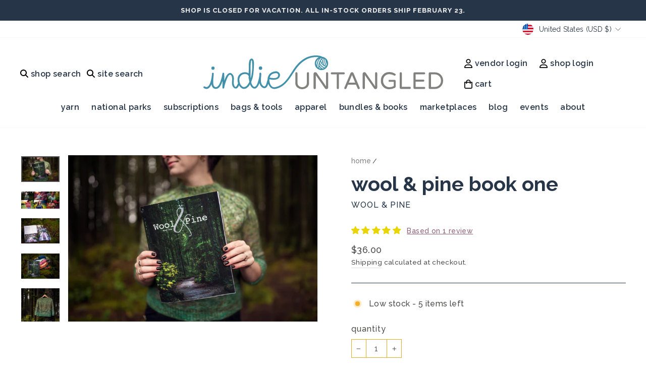

--- FILE ---
content_type: text/css
request_url: https://shop.indieuntangled.com/cdn/shop/t/8/assets/custom.css?v=50122894123261340601703275656
body_size: 1374
content:
.announcement-bar .announcement-text{font-size:13px;letter-spacing:1px}a{color:#5e133f}a:hover{color:#8f6174;text-decoration:underline}.mobile-nav{margin:0}.mobile-nav__item:after,.mobile-nav__toggle button,.mobile-nav__social-item{border:none}.mobile-nav__social-item{flex:0 1 20%}.mobile-nav__social a{padding:8px 10px}@media only screen and (max-width: 768px){#NavDrawer .site-nav__link--icon+.site-nav__link--icon{margin-left:0}}.site-header,#NavDrawer{padding-top:1.6em}.site-header .svg-logo,#NavDrawer .svg-logo{width:100%}.site-header a,#NavDrawer a{color:#273549}.site-header a:hover,#NavDrawer a:hover{color:#e0ae25;text-decoration:underline}@media only screen and (max-width: 767px){.site-header .header-item,#NavDrawer .header-item{width:15%;flex:0 0 auto}.site-header .header-item--logo,#NavDrawer .header-item--logo{width:70%}.site-header .header-item--logo .site-header__logo a,#NavDrawer .header-item--logo .site-header__logo a{width:100%;padding:0 10px}.site-header .header-item--logo .site-header__logo a svg,#NavDrawer .header-item--logo .site-header__logo a svg{display:inline-block;width:185px;height:auto}}.site-header .site-nav .site-nav__icons,#NavDrawer .site-nav .site-nav__icons{display:flex;flex-wrap:wrap}.site-header .site-nav .site-nav__link--icon.js-search-header,.site-header .site-nav .site-nav__link--icon.site-search-header,#NavDrawer .site-nav .site-nav__link--icon.js-search-header,#NavDrawer .site-nav .site-nav__link--icon.site-search-header{display:flex;flex-direction:row;flex-wrap:nowrap;align-items:center}.site-header .site-nav .site-nav__link--icon.js-search-header svg,.site-header .site-nav .site-nav__link--icon.site-search-header svg,#NavDrawer .site-nav .site-nav__link--icon.js-search-header svg,#NavDrawer .site-nav .site-nav__link--icon.site-search-header svg{width:16px;margin-right:5px}.site-header .site-nav .account-icon,.site-header .site-nav .cart-link,#NavDrawer .site-nav .account-icon,#NavDrawer .site-nav .cart-link{display:flex;flex-direction:row;flex-wrap:nowrap;align-items:center}.site-header .site-nav .account-icon svg,.site-header .site-nav .cart-link svg,#NavDrawer .site-nav .account-icon svg,#NavDrawer .site-nav .cart-link svg{width:16px;margin-right:5px}.site-header .site-nav a,#NavDrawer .site-nav a,.site-header .site-nav summary{text-transform:lowercase;font-weight:600;padding:8px 12px}.site-header .site-nav summary svg.icon-chevron-down{display:none}.site-header .site-nav a:hover,#NavDrawer .site-nav a:hover{text-decoration:none;color:#e0ae25;fill:#e0ae25}.site-header .site-nav__link:hover,.site-header .site-nav--has-dropdown a:hover,#NavDrawer .site-nav__link:hover,#NavDrawer .site-nav--has-dropdown a:hover{color:#e0ae25}.site-header .site-nav__link--underline:after,.site-header .site-nav--has-dropdown .site-nav__link--underline:after,#NavDrawer .site-nav__link--underline:after,#NavDrawer .site-nav--has-dropdown .site-nav__link--underline:after{color:#e0ae25;border-bottom:5px solid}.cart-link__bubble--visible{left:-10px;top:65%}.template-collection .breadcrumb a,.template-collection .breadcrumb .divider{font-size:14px}.template-collection .breadcrumb a{color:#818280;text-transform:lowercase}.template-collection .breadcrumb .divider{color:#273549}.template-collection .collection-filter select{border:1px solid #273549;color:#4e4e4d}.template-collection #shopify-section-collection-header h1{text-transform:lowercase;font-weight:700;color:#273549;font-size:40px}.template-collection .grid-product__content .grid-product__tag{background-color:#d7c7cd;color:#000;font-size:14px;font-weight:600;letter-spacing:0px;padding:7px 12px;text-transform:capitalize}.template-collection .grid-product__content .grid-product__meta{margin-top:10px}.template-collection .grid-product__content .grid-product__meta .grid-product__title,.template-collection .grid-product__content .grid-product__meta .grid-product__price{font-weight:600;color:#4e4e4d}.template-collection .grid-product__content .grid-product__meta .grid-product__vendor{opacity:1;letter-spacing:1px;color:#273549;font-weight:600;padding:2px 0}.template-collection .pagination .current{color:#818280;font-size:18px;opacity:1}.template-collection .pagination .page a{color:#4e4e4d;font-size:18px}.template-collection .pagination .prev a,.template-collection .pagination .next a{background:#d7c7cd}.template-collection .collection-content{padding-bottom:3em}.template-product .page-content--product .product-single__meta .breadcrumb{margin-top:0}.template-product .page-content--product .product-single__meta .breadcrumb a,.template-product .page-content--product .product-single__meta .breadcrumb .divider{font-size:14px}.template-product .page-content--product .product-single__meta .breadcrumb a{color:#818280;text-transform:lowercase;letter-spacing:0px}.template-product .page-content--product .product-single__meta .breadcrumb .divider{color:#273549}.template-product .page-content--product .product-single__meta .product-single__title{text-transform:lowercase;color:#273549;font-weight:700;font-size:40px;line-height:50px;margin-bottom:.1em}.template-product .page-content--product .product-single__meta .product-single__vendor a{letter-spacing:1px;color:#273549;font-size:16px}.template-product .page-content--product .product-single__meta hr{border-top-color:#273549;margin-top:1.8em;margin-bottom:1.8em}.template-product .page-content--product .product-single__meta .product__quantity label{font-size:16px;letter-spacing:1px;text-transform:lowercase;color:#4e4e4d;margin-bottom:8px}.template-product .page-content--product .product-single__meta .product__quantity input{border-color:#e0ae25}.template-product .page-content--product .product-single__meta .product__quantity .js-qty__wrapper{max-width:100px}.template-product .page-content--product .product-single__meta .product__quantity button.js-qty__adjust--minus,.template-product .page-content--product .product-single__meta .product__quantity button.js-qty__adjust--plus{height:96%;margin-top:1px;background:none}.template-product .page-content--product .product-single__meta .product__quantity button.js-qty__adjust--minus{border-right:1px solid #e0ae25}.template-product .page-content--product .product-single__meta .product__quantity button.js-qty__adjust--plus{border-left:1px solid #e0ae25}.template-product .page-content--product .product-single__meta .product__quantity button svg{width:9px}.template-product .page-content--product .product-single__meta .preorder-text{text-align:center;font-style:italic;padding-bottom:8px}.template-product .page-content--product .product-single__meta .payment-buttons .add-to-cart{background-color:#d7c7cd;border-color:#d7c7cd}.template-product .page-content--product .product-single__meta .payment-buttons .add-to-cart:hover{opacity:.8}.template-product .page-content--product .product-single__meta .payment-buttons .add-to-cart span{font-size:16px;color:#000;letter-spacing:0px;background-color:#d7c7cd;border-color:#d7c7cd;font-weight:700}.template-product .page-content--product .product-single__meta .payment-buttons .shopify-payment-button{display:none}.template-product .page-content--product .product-single__meta .product-single__description a{color:#8f6174;line-height:15px}.template-product .recommendations-template{margin-bottom:1.2em}.template-product .recommendations-template .section-header__title{font-size:40px;font-weight:700;color:#273549}.template-product .recommendations-template .grid-product__content .grid-product__tag{background-color:#d7c7cd;color:#000;font-size:14px;font-weight:600;letter-spacing:0px;padding:7px 12px;text-transform:capitalize}.template-product .recommendations-template .grid-product__content .grid-product__title{font-weight:700;font-size:16px;letter-spacing:0px;padding-top:6px}.template-product .recommendations-template .grid-product__content .grid-product__vendor{display:none}.template-product .recommendations-template .grid-product__content .grid-product__price{font-size:16px}.template-product .jdgm-preview-badge .jdgm-prev-badge{padding-top:.1em;padding-bottom:.8em}.template-product .jdgm-preview-badge .jdgm-prev-badge .jdgm-prev-badge__text{color:#8f6174;font-size:14px;text-decoration:underline;padding-left:8px}.template-product .jdgm-review-widget{display:block!important;margin-bottom:4em}.template-product .jdgm-review-widget .jdgm-rev-widg{max-width:1400px;margin:auto;border:3px solid #e0ae25;padding:1.5em 2.6em}.template-product .jdgm-review-widget .jdgm-rev-widg .jdgm-rev-widg__actions{margin-top:0;box-shadow:none}.template-product .jdgm-review-widget .jdgm-rev-widg .jdgm-rev-widg__header{margin-bottom:0;box-shadow:none}.template-product .jdgm-review-widget .jdgm-rev-widg .jdgm-rev-widg__header .jdgm-rev-widg__title{text-transform:lowercase;font-size:30px;font-weight:700;color:#273549}.template-product .jdgm-review-widget .jdgm-rev-widg .jdgm-rev-widg__header .jdgm-row-stars{padding-bottom:0}.template-product .jdgm-review-widget .jdgm-rev-widg .jdgm-rev-widg__header .jdgm-rev-widg__summary{display:flex;align-items:center}.template-product .jdgm-review-widget .jdgm-rev-widg .jdgm-rev-widg__header .jdgm-rev-widg__summary .jdgm-rev-widg__summary-text{color:#8f6174;font-size:16px;text-transform:lowercase;text-decoration:underline;padding-left:0}@media only screen and (min-width: 992px){.template-product .jdgm-review-widget .jdgm-rev-widg .jdgm-rev-widg__header .jdgm-widget-actions-wrapper{border-left:none}}.template-product .jdgm-review-widget .jdgm-rev-widg .jdgm-rev-widg__header .jdgm-widget-actions-wrapper a{background-color:#fff;color:#000;border:2px solid #e0ae25;font-weight:600;font-size:1.2rem;letter-spacing:0;padding:.56em 1.68em}@media only screen and (min-width: 768px){.template-product .jdgm-review-widget .jdgm-rev-widg .jdgm-rev-widg__header .jdgm-widget-actions-wrapper a{margin-top:-1em}}@media only screen and (max-width: 767px){.template-product .jdgm-review-widget .jdgm-rev-widg .jdgm-rev-widg__header .jdgm-widget-actions-wrapper a{margin-top:1.4em}}.template-product .jdgm-review-widget .jdgm-rev-widg .jdgm-rev-widg__header .jdgm-rev-widg__sort-wrapper{display:none}.template-product .jdgm-review-widget .jdgm-rev-widg .jdgm-rev-widg__header .jdgm-form-wrapper{border-top:1px solid #273549;margin-top:2em}.template-product .jdgm-review-widget .jdgm-rev-widg .jdgm-rev-widg__header .jdgm-form-wrapper .jdgm-form label{font-size:16px;letter-spacing:1px;text-transform:lowercase;color:#4e4e4d}.template-product .jdgm-review-widget .jdgm-rev-widg .jdgm-rev-widg__header .jdgm-form-wrapper .jdgm-form .jdgm-submit-rev{background-color:#273549;color:#fff;border:1px solid #273549;text-transform:uppercase;font-weight:600;letter-spacing:0;padding:.56em 1.68em;display:block;margin:1em 0}.template-product .jdgm-review-widget .jdgm-rev-widg .jdgm-rev-widg__body .jdgm-rev-widg__reviews .jdgm-rev{background:none;border:none;padding:.8em .2em;box-shadow:none}.template-product .jdgm-review-widget .jdgm-rev-widg .jdgm-rev-widg__body .jdgm-rev-widg__reviews .jdgm-rev .jdgm-rev__header .jdgm-rev__author-wrapper span{text-transform:uppercase;vertical-align:baseline;font-size:16px}.template-product .jdgm-review-widget .jdgm-rev-widg .jdgm-rev-widg__body .jdgm-rev-widg__reviews .jdgm-rev .jdgm-rev__header .jdgm-rev__timestamp{margin-bottom:1em}.template-product .jdgm-review-widget .jdgm-rev-widg .jdgm-rev-widg__body .jdgm-rev-widg__reviews .jdgm-rev .jdgm-rev__header .jdgm-rev__rating a{font-size:14px}.template-product .jdgm-review-widget .jdgm-rev-widg .jdgm-rev-widg__body .jdgm-rev-widg__reviews .jdgm-rev .jdgm-rev__header .jdgm-rev__author-wrapper span,.template-product .jdgm-review-widget .jdgm-rev-widg .jdgm-rev-widg__body .jdgm-rev-widg__reviews .jdgm-rev .jdgm-rev__header .jdgm-rev__location,.template-product .jdgm-review-widget .jdgm-rev-widg .jdgm-rev-widg__body .jdgm-rev-widg__reviews .jdgm-rev .jdgm-rev__header .jdgm-rev__timestamp{font-weight:500;font-size:12px;letter-spacing:0px;opacity:1}.template-product .jdgm-review-widget .jdgm-rev-widg .jdgm-rev-widg__body .jdgm-rev-widg__reviews .jdgm-rev .jdgm-rev__content{padding-top:10px}.template-product .jdgm-review-widget .jdgm-rev-widg .jdgm-rev-widg__body .jdgm-rev-widg__reviews .jdgm-rev .jdgm-rev__content .jdgm-rev__title{color:#273549;font-size:18px;padding-bottom:.4em}.template-product .jdgm-review-widget .jdgm-rev-widg .jdgm-rev-widg__body .jdgm-rev-widg__reviews .jdgm-rev .jdgm-rev__content .jdgm-rev__body p{line-height:25px}.template-product .jdgm-paginate a{font-size:16px;font-weight:500;color:#273549}.template-product .jdgm-paginate a.jdgm-curt{font-weight:700}.template-product .jdgm-paginate__prev-page:before{content:"< Previous";font-family:Raleway}.template-product .jdgm-paginate__next-page:before{content:"Next >";font-family:Raleway}.template-product .jdgm-paginate__first-page,.template-product .jdgm-paginate__last-page{display:none}@media only screen and (min-width: 769px){footer{padding-top:74px!important}}footer a{color:#fff}footer a:hover{color:#fff;text-decoration:underline}footer .footer__title{text-transform:lowercase;font-size:16px;letter-spacing:1px;font-weight:700}footer .site-footer__linklist a{font-size:14px;line-height:12px;font-weight:600;letter-spacing:1px}footer .site-footer__linklist a:hover{color:#fff;text-decoration:underline}footer .footer__small-text{font-size:14px;font-weight:500}footer .footer__small-text:first-of-type{margin-top:5.8em}footer .footer__small-text:last-of-type{margin-bottom:.6em}footer .footer__small-text span{padding:0 6px}
/*# sourceMappingURL=/cdn/shop/t/8/assets/custom.css.map?v=50122894123261340601703275656 */
